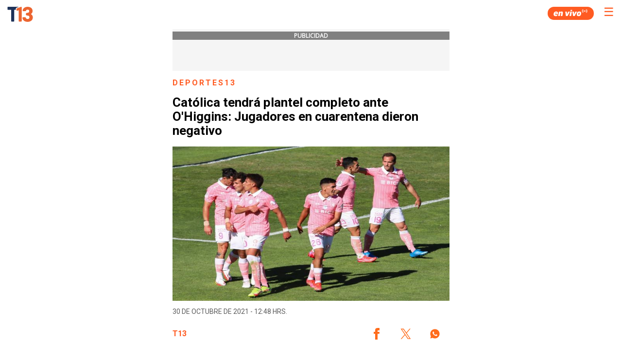

--- FILE ---
content_type: text/html; charset=UTF-8
request_url: https://www.t13.cl/amp/noticia/deportest13/catolica-tendra-plantel-completo-ohiggins-jugadores-cuarentena-dieron-negativo
body_size: 67977
content:
        
  
    
        

  
  <!doctype html>
  <html AMP>
    <head>
      <meta charset="utf-8">
      <title>Católica tendrá plantel completo ante O&#039;Higgins: Jugadores en cuarentena dieron negativo</title>
      <link href="https://fonts.googleapis.com/css?family=Roboto:400,700|Open+Sans" rel="stylesheet">
      <link rel="canonical" href="https://www.t13.cl/noticia/deportest13/catolica-tendra-plantel-completo-ohiggins-jugadores-cuarentena-dieron-negativo" />
      <meta name="viewport" content="width=device-width,minimum-scale=1,initial-scale=1">
      <script async src="https://cdn.ampproject.org/v0.js"></script>
      <link rel="icon" href="https://s.t13.cl/sites/default/files/t13-2025.ico" type="image/x-icon">
      <script async custom-element="amp-carousel" src="https://cdn.ampproject.org/v0/amp-carousel-0.1.js"></script>
      <script async custom-element="amp-iframe" src="https://cdn.ampproject.org/v0/amp-iframe-0.1.js"></script>
      <script async custom-element="amp-youtube" src="https://cdn.ampproject.org/v0/amp-youtube-0.1.js"></script>
      <script async custom-element="amp-social-share" src="https://cdn.ampproject.org/v0/amp-social-share-0.1.js"></script>
      <script async custom-element="amp-sidebar" src="https://cdn.ampproject.org/v0/amp-sidebar-0.1.js"></script>
      <script async custom-element="amp-analytics" src="https://cdn.ampproject.org/v0/amp-analytics-0.1.js"></script>
      <script async custom-element="amp-twitter" src="https://cdn.ampproject.org/v0/amp-twitter-0.1.js"></script>
      <script async custom-element="amp-instagram" src="https://cdn.ampproject.org/v0/amp-instagram-0.1.js"></script>
      <script async custom-element="amp-facebook" src="https://cdn.ampproject.org/v0/amp-facebook-0.1.js"></script>
      <script async custom-element="amp-audio" src="https://cdn.ampproject.org/v0/amp-audio-0.1.js"></script>
      <script async custom-element="amp-video" src="https://cdn.ampproject.org/v0/amp-video-0.1.js"></script>
      <script async custom-element="amp-ad" src="https://cdn.ampproject.org/v0/amp-ad-0.1.js"></script>
      <script async custom-element="amp-sticky-ad" src="https://cdn.ampproject.org/v0/amp-sticky-ad-1.0.js"></script>
      <script async custom-element="amp-fx-flying-carpet" src="https://cdn.ampproject.org/v0/amp-fx-flying-carpet-0.1.js"></script>
            <script type="application/ld+json">
        {
          "@context": "http://schema.org",
          "@type": "NewsArticle",
          "headline": "Católica tendrá plantel completo ante O&#039;Higgins: Jugadores en cuarentena dieron negativo",

          "datePublished": "2021-10-30T12:48:00",
          "dateModified": "2021-10-30T12:48:00",

          "description": "Católica tendrá plantel completo ante O&#039;Higgins: Jugadores en cuarentena dieron negativo",
          "mainEntityOfPage": {
            "@type": "WebPage",
            "@id": "https://www.t13.cl/noticia/deportest13/catolica-tendra-plantel-completo-ohiggins-jugadores-cuarentena-dieron-negativo"
          },
          "image": {
            "@type": "ImageObject",
            "url": "https://s.t13.cl/sites/default/files/styles/manualcrop_850x475/public/t13/field-imagen/2021-10/1635608854-catolica.jpg.jpeg?itok=w-HXgOnk",
            "height": 549,
            "width": 976
          },
          "author": {
            "@type": "Organization",
            "name": "T13",
            "url": "https://www.t13.cl"
          },
          "publisher": {
            "@type": "Organization",
            "name": "T13",
            "logo": {
              "@type": "ImageObject",
              "url": "https://www-storage.13.cl/t13/_images/teletrece-amp.png",
              "width": 600,
              "height": 60
            }
          }
        }
      </script>
      <style amp-custom>
        h1,
        h2,
        h3,
        h4,
        h5,
        h6 {
          font-family: 'Giliam-bold', sans-serif;
          color: #353535;
        }

        h1 a,
        h2 a,
        h3 a,
        h4 a,
        h5 a,
        h6 a {
          color: #fa4d16;
          font-weight: normal;
          text-decoration: none;
        }

        .title-link__title {
          margin-bottom: 4px;
          margin-top: 0px;
        }

        .parrafo_abstract {
          color: #5B5B5B;
          line-height: 24px;
          font-family: Roboto, sans-serif, Arial;
          font-weight: 700;
          margin-bottom: 20px;
          padding-bottom: 20px;
          border-bottom: 2px solid #EFEFEF;
          font-size: 18px;
          padding-bottom: 25px;
          padding-top: 25px;
          border-top: 2px solid #EFEFEF;
        }

        .mini-info-list__item {
          display: inline-block;
          margin-bottom: 2px;
          margin-top: 2px;
          border-right: 1px solid #dcdcdc;
          margin-right: 0.2em;
          padding-right: 0.5em;
          font-size: 13px;
        }

        .mini-info-list__item.cat{
          color: #fa4d16;
        }


        .mini-info-list__item:last-child {
          border-right: none;
          margin-right: 0;
          padding-right: 0;
        }

        .section_link {
          color: #fa4d16;
          font-weight: normal;
          text-decoration: none;
        }

        .section_link:hover {
          color: #1167a8
        }

        .autor_article {
          font-family: 'Open Sans', sans-serif;
          font-size: 11px;
          margin-top: 5px;
        }

        .autor_article address a {
          color: #fa4d16;
          text-decoration: none;
        }

        .title-link {
          display: block;
          font-weight: bold;
          letter-spacing: -0.5px;
          text-decoration: none;
          font-family: 'Merriweather', serif;
        }

        .list-tag {
          margin-top: auto;
          padding-left: 0px;
        }

        .amp-sidebar {
          padding-right: 10px;
          background: #333;
          width: 50vw;
        }

        .amp-sidebar-image {
          line-height: 100px;
          vertical-align: middle;
        }

        .amp-close-image {
          top: 20px;
          left: 20px;
          cursor: pointer;
        }

        .twitter-video {
          min-width: 290px;
        }

        table {
          background-color: transparent;
          border: #cacaca solid 1px;
          margin-top: 20px;
          margin-bottom: 20px;
          font-size: 11px;
          font-family: 'Open Sans', sans-serif;
          overflow-x: auto;
          display: block;
          width: fit-content;
          max-width: 100%;
          margin: auto;
          border-collapse: collapse;
        }

        tr:nth-child(odd) {
          background: rgb(239, 239, 239);
        }

        td,
        th {
          padding: 8px;
        }

        table tr th {
          background: rgb(157, 157, 157);
          color: white;
        }

        .menu-color {
          background-color: #222222;
        }

        .menu-items {
          margin-top: 25px;
          padding-left: 0;
          margin-right: 0;
        }

        .menu-items li {
          font-family: 'Giliam-bold', sans-serif;
          font-size: 14px;
          padding: 0 20px;
          text-transform: uppercase;
          height: 30px;
          align-items: center;
          display: flex;
        }

        .menu-items li a {
          color: #FF5722;
          text-decoration: none;
        }

        #sidebar {
          width: 50vw;
        }

        .main-body {
          margin: 0 auto 42px;
          max-width: 600px;
        }

        .bold_abstract {
          font-weight: bold;
        }

        .social-box {
          display: flex;
          justify-content: end;
        }

        

        .group .related_stories_top {
          margin-top: 40px;
        }

        .responsive-image--16by9 {
          height: 0;
          overflow: hidden;
          padding-bottom: 56.25%;
        }

        .amp-social-share[type=whatsapp] {
          background: #25d366;
          text-align: center;
          color: #0e5829;
          font-size: 18px;
          padding: 10px;
        }

        .img_alt {
          background-color: #111;
          color: #ececec;
          font-size: 13px;
          margin-bottom: 28px;
          padding: 16px;
        }

        .img_creditos {
          font-size: 10px;
          position: absolute;
        }

        .img_inside_creditos {
          position: absolute;
          z-index: 1;
          bottom: 0;
          margin-bottom: 0;
          color: #ececec;
          font-size: 13px;
          font-weight: bold;
          font-family: 'Open Sans', sans-serif;
        }

        .gallery_label {
          background-color: rgba(0, 0, 0, 0.88);
          padding: 12px 0px;
          color: white;
          float: left;
          width: 100%;
          position: absolute;
        }

        .g-img-credit {
          width: 100%;
          color: #fa4d16;
          font-size: 15px;
          padding: 0px;
        }

        .quote_element {
          width: 100%;
          background: #e9e9e9;
          margin-right: 110px;
          margin-left: 0px;
          padding-top: 1px;
          font-family: Helvetica, Arial, sans-serif;
          margin: 0 0 9px;
          font-size: 16px;
          line-height: 22px;
          padding-bottom: 1px;
        }

        .quote_author {
          font-family: 'Open Sans', sans-serif;
          font-style: normal;
          color: #fa4d16;
          text-decoration: none;
        }

        .figcaption_video {
          font-size: 10px;
          font-family: Helmet, Freesans, Helvetica, Arial, sans-serif;
        }

        li {
          list-style: none;
        }

        ul {
          margin-top: auto;
        }

        ul li {
          list-style-type: inherit;
        }

        .list-tag {
          list-style-type: none;
        }

        .bbc_footer {
          height: 15px;
          margin: 0px;
          background-image: url('https://resource.t13.cl/img/bbc/footer_first_option.gif');
          background-repeat: no-repeat;
        }

        .dw_foorter {
          height: 45px;
          margin: 0px;
          background-image: url('https://resource.t13.cl/img/dw/dw-logo-footer.jpg');
          background-repeat: no-repeat;
        }

        .embedly-card {
          border: 1px solid #dadada;
          padding: 0px;
          width: 100%;
          margin-left: 0px;
        }

        .img_bloguero {
          width: 20%;
          height: 65px;
          padding-top: 10px;
        }

        .name_blog {
          font-family: 'Open Sans', sans-serif;
          font-style: normal;
          color: #fa4d16;
          text-decoration: underline;
        }

        .video_interior_desc {
          font-family: Adelle, Georgia, serif;
          font-size: 10px;
          font-style: italic;
          color: #808080;
        }

        .mobile_version {
          width: 100%;
          height: 50px;
          background: #E5E5E5;
          text-align: center;
          font-size: 14px;
          color: #666;
          line-height: 50px;
          margin-bottom: 8px;
        }

        #back_to_mobile {
          font-family: 'Open Sans', sans-serif;
          font-style: normal;
          text-align: center;
          font-size: 16px;
          color: #666;
          line-height: 50px;
          text-decoration: unset;
        }

        .social-list {
          margin-top: 0px;
        }

        .social-list-text {
          color: white;
          font-size: 16px;
          line-height: 23px;
          font-family: 'Giliam-bold', sans-serif;
        }

        .social-list .icon-wrapper {
          font-size: 16px;
          margin-right: 10px;
        }

        .list-tag-social-share {
          list-style-type: none;
          padding-top: 30px;
          padding-bottom: 15px;
          justify-content: center;
          margin: 0 auto;
          align-items: center;
          text-align: center;
          display: flex;
          padding-left: 15px;
          padding-right: 15px;
        }

        .ic2016 {
          background-image: url('https://resource.t13.cl/img/assets2016.svg');
        }

        i.ic2016.redes-facebook {
          float: left;
          background-position: -112px -2px;
          width: 30px;
          height: 30px;
          transition: opacity 0.5s;
        }

        i.ic2016.redes-twitter {
          float: left;
          background-position: -112px -30px;
          width: 30px;
          height: 30px;
          transition: opacity 0.5s;
        }

        i.ic2016.redes-instagram {
          float: left;
          background-position: -112px -58px;
          width: 30px;
          height: 30px;
          transition: opacity 0.5s;
        }

        i.ic2016.redes-youtube {
          float: left;
          background-position: -112px -113px;
          width: 30px;
          height: 30px;
          transition: opacity 0.5s;
        }

        i.ic2016.redes-google {
          float: left;
          background-position: -115px -84px;
          width: 30px;
          height: 30px;
          transition: opacity 0.5s;
        }

        i.ic2016.redes-snapchat {
          float: left;
          background-position: -87px -141px;
          width: 30px;
          height: 30px;
          transition: opacity 0.5s;
        }

        i.ic2016.redes-tumblr {
          float: left;
          background-position: -113px -169px;
          width: 30px;
          height: 30px;
          transition: opacity 0.5s;
        }

        .t13_text {
          font-family: 'Open Sans', sans-serif;
          font-size: 14px;
          margin-top: 5px;
          color: white;
        }

        .main-footer-navigation ul {
          -webkit-column-count: 3;
          -moz-column-count: 3;
          column-count: 3;
          text-decoration: unset;
          list-style-type: none;
          padding: 20px;
          overflow: hidden;
          list-style: none;
        }

        .main-footer-navigation li {
          text-align: center;
          padding-top: 10px;
          padding-bottom: 10px;
          padding-left: 6px;
          padding-right: 6px;
          font-size: 12px
        }

        .main-footer-navigation a {
          color: white;
          text-decoration: unset;
        }

        .ads_pos {
          position: static;
          padding-left: 15px;
          padding-right: 15px;
          padding-top: 5px;
          padding-bottom: 5px;
          background: whitesmoke;
          text-align: center;
          margin-bottom: 15px;
        }

        .ads_pos_multi {
          position: static;
          padding-top: 5px;
          padding-bottom: 5px;
          background: whitesmoke;
          text-align: center;
          margin-bottom: 15px;
        }

        .ads_text {
          background-color: grey;
          color: white;
          text-align: center;
          font-family: 'Open Sans', sans-serif;
          font-size: 12px;
          margin-bottom: 5px;
          font-weight: bold;
          text-transform: uppercase;
        }

        .credito-img-principal {
          position: absolute;
          z-index: 1;
          color: white;
          font-weight: bold;
          text-align: right;
          padding: 10px 20px 10px 10px;
          font-size: 11px;
          text-shadow: 3px 1px 9px rgba(0, 0, 0, 1);
          width: 85%;
        }

        .amp-sticky-ad-close-button {
          min-width: 0;
        }

        mark {
          background-color: #ff6c1c;
          color: white;
          font-weight: bold;
          font-style: normal;
        }

        /*Nuevos estilos*/
        .article__header {
          height: 60vh;
          position: relative;
          display: flex;
          overflow: hidden;
          margin-bottom: 20px;
          margin-top: -55px;
        }

        .article__header::before {
          content: '';
          width: 100%;
          height: 100%;
          position: absolute;
          top: 0;
          left: 0;
          z-index: 2;
          background: -webkit-gradient(linear, left top, left bottom, from(rgba(0, 0, 0, 0)), to(rgba(0, 0, 0, .65)));
          background: linear-gradient(to bottom, rgba(0, 0, 0, 0) 0, rgba(0, 0, 0, .65) 100%);
        }

        .article__header__content {
          display: flex;
          align-items: center;
          flex-direction: column;
          justify-content: flex-end;
          padding-bottom: 3rem;
          width: calc(100% - 20px);
          margin-left: auto;
          margin-right: auto;
          text-align: center;
          z-index: 2;
        }

        .article__header__image {
          position: absolute;
          z-index: -1;
          top: 0;
          width: 100%;
          height: 100%;
        }

        .article__header__image amp-img {
          object-fit: cover;
          min-width: 100%;
          min-height: 100%;
        }

        .epigraph {
          font-family: gilam_regular, sans-serif;
          letter-spacing: 3px;
          color: #db6430;
          text-transform: uppercase;
          font-size: .9rem;
          margin: 0;
          font-weight: 600;
        }

        .epigraph span::after {
          content: '';
          width: 3px;
          height: 3px;
          border-top: 2px solid #fff;
          border-right: 2px solid #fff;
          -webkit-transform: rotate(45deg);
          transform: rotate(45deg);
          display: inline-block;
          margin-bottom: 1px;
          margin-left: 3px;
        }
        .title-article {color: #000000;font-size: 26px;font-style: normal;font-weight: 700;line-height: 29px;font-family: Roboto,sans-serif,Arial;}
        .info {
          text-transform: uppercase;
          font-family: 'Giliam-regular', sans-serif;
          font-size: .9rem;
          width: 100%;
          padding-top: 0;
          padding-bottom: 0px;
        }

        .info .mini-info-list {
          font-family: 'Giliam-light';
          margin-top: 0px;
          margin-right: 0;
          padding-left: 0;
          margin-bottom: 0px;
          padding-bottom: 10px;
        }

        .info .mini-info-list__item {
          display: inline-block;
          border-right: 1px solid #dcdcdc;
          margin-right: .2em;
          padding-right: .5em;
          font-size: .9rem;
          color: white;
          margin-bottom: 0px;
        }

        p {
          margin: auto auto 20px;
          line-height: 1.5;
          color: #5b5b5b;
          font-size: 16px;
          font-family: Roboto,sans-serif,Arial;
          font-weight:400;
        }

        p a {
          color: #fa4d16;
          text-decoration: none;
        }

        p a:hover {
          background-color: #db6430;
          color: #fff;
        }

        .row {
          padding: 0 8px;
          padding-left: 15px;
          padding-right: 15px;
        }

        .scrolldown__mobile {
          content: '';
          width: 8px;
          height: 8px;
          border-top: 3px solid #fff;
          border-right: 3px solid #fff;
          -webkit-transform: rotate(135deg);
          transform: rotate(135deg);
          display: inline-block;
        }

        .article-labels li.list-tag {
          font-family: 'Giliam-regular', sans-serif;
          font-size: 1rem;
          font-weight: 400;
          color: #000;
          letter-spacing: .1rem;
          display: initial;
        }

        .article-labels li.list-tag a {
          border: 1px solid #ffb095;
          font-size: 12px;
          font-weight:700;
          color: #ff5b22;
          padding: 5px 7px;
          margin-bottom: 5px;
          display: inline-block;
          text-transform: uppercase;
          text-decoration: none;
          margin-right: 5px;
          font-family: Roboto,sans-serif,Arial;
        }

        .site-brand {
          height: 60px;
          padding: 0;
        }

        .site-brand ul {
          list-style: none;
          margin: 0px;
          padding: 0px;
          margin-right: 7px;
        }

        .site-brand li {
          float: left;
        }

        /*Modificacores para otras vistas*/
        body.etiqueta .site-brand {
          top: 0px;
          background: -webkit-gradient(linear, left bottom, left top, from(transparent), to(#0000008f));
          background: linear-gradient(to top, transparent, #0000008f);
        }

        /*Resultados Etiqueta / Busqueda*/
        .tag-background {
          padding-top: 60px;
        }

        h2.tag-background__title-result {
          letter-spacing: 1px;
          padding: 10px 0 10px 5px;
          color: #db6430;
          font-size: 2rem;
          word-break: break-all;
          text-transform: uppercase;
          margin-bottom: 0px;
        }

        .results__item {
          display: grid;
          grid-template-columns: 1fr 2fr;
          background: #00000008;
          border-radius: 10px;
          grid-gap: 0 15px;
          grid-template-rows: 120px;
          overflow: hidden;
          margin-bottom: 15px;
        }

        .results__item__image {
          overflow: hidden;
          display: flex;
          justify-content: center;
          align-items: center;
        }

        .results__item__body p {
          padding-top: 10px;
          padding-bottom: 10px;
          margin: 0px;
          font-family: 'Giliam-regular', sans-serif;
          letter-spacing: 3px;
          color: #db6430;
          text-transform: uppercase;
          font-size: .9rem;
          margin: 0;
          font-weight: 600;
        }

        .results__item__body h3 {
          font-family: 'Giliam-regular', sans-serif;
          margin: 0;
          width: 92%;
          font-weight: 400;
          font-size: 1.2rem;
          color: #161616;
        }

        .results.related .results__item__body {
          display: flex;
          align-items: center;
        }

        li i.t13__logo.c13::before {
          background-image: url(https://www-storage.13.cl/t13/site/img/main/t13-icons.svg);
          background-size: 500%;
          width: 35px;
          height: 35px;
          background-position: 50% 0;
          content: '';
          display: inline-block;
          line-height: 35px;
          vertical-align: middle;
          -webkit-filter: brightness(0) invert(1);
          filter: brightness(0) invert(1);
          margin-top: 5px;
        }

        .button_menu {
          color: white;
          background: none;
          border: none;
          font-size: 30px;
        }

        .site-brand_img {
          text-decoration: none;
          display: flex;
          justify-content: space-between;
          height: 55px;
          align-items: center;
          margin-top: 0;
          margin-right:50px;
        }

        .site-brand_img amp-img {
          width: 53px;
          height: 53px;
          top: 2px;
          left: 15px;
        }

        .site-brand_img ul li.separador {
          border-right: white 1px solid;
          height: 26px;
          margin-top: 10px;
          padding-left: 9px;
          margin-right: 9px;
          width: 1px;
        }

        .tupper-font {
          font-family: 'Giliam-regular', sans-serif;
          letter-spacing: 3px;
          font-size: .9rem;
          margin-bottom: 10px;
          text-transform: uppercase;
          color: #db6430;
          font-weight: 600;
        }

        .group.related_stories_top h4.title-article { color: #FF5B22;font-size: 24px;font-family: Roboto;padding: 10px 0;letter-spacing: 1px;margin-bottom: 0px;padding-bottom: 10px;text-transform: uppercase;font-style: normal;font-weight: 700;line-height: normal;border-bottom: 1px solid rgba(204, 204, 204, .5);}
        /* .group {border-top: 1px solid rgba(204, 204, 204, .5);} */

        /*Vista Videos*/
        body.video-article {
          background-color: #161616;
        }

        body.video-article .results.related {
          background: #ffffff1a;
        }

        body.video-article .results__item__body h3 {
          color: #ffffff;
        }

        body.video-article .group.related_stories_top h4 {
          color: white;
          font-size: 18px;
        }

        article .video-page p.parrafo_abstract {
          color: white;
          font-size: 1.2rem;
          line-height: 1.8rem;
          padding-bottom: 0px;
          border-bottom: none;
        }

        article .video-page {
          margin-left: 15px;
          margin-right: 15px;
        }

        article .video-page .video-page_section {
          text-align: center;
          font-family: 'Giliam-regular', sans-serif;
          letter-spacing: 3px;
          color: #db6430;
          text-transform: uppercase;
          font-size: .9rem;
          margin: 0;
          font-weight: 600;
        }

        article .video-page h1 {
          color: white;
          font-family: 'Giliam-bold', sans-serif;
          text-transform: uppercase;
          font-weight: 500;
          grid-column: 1/-1;
          grid-row: 2;
          text-align: center;
          margin: 10px;
          font-size: 1.5rem;
          line-height: 1.8rem;
        }

        article .video-page .info ul.mini-info-list {
          display: flex;
          justify-content: center;
        }

        article .video-page .info ul.mini-info-list li.mini-info-list__item {
          color: #767676;
          border-right: 1px solid #767676;
        }

        article .video-page .info {
          margin-bottom: 20px;
        }

        /*Footer*/
        .footer-line-separator {
          line-height: 17px;
        }

        .footer .main-footer-navigation {
          line-height: 17px;
          padding: 40px 0px 0px 0px;
        }

        .footer section {
          padding: 24px 30px;
          border-bottom: 1px solid rgba(204, 204, 204, .5);
        }

        .footer {
          font-size: 1rem;
          font-family: 'Roboto';
          border-top: 1px solid rgba(204, 204, 204, .5);
          padding-top: 10px;
          background-color: #26272f;
        }

        .footer section.corporate {
          display: grid;
          grid-template-columns: 1fr 1fr;
          padding: 0 20px;
          justify-content: left;
          grid-gap: 30px;
          margin-top: 15px;
        }

        .footer section.corporate ul {
          padding: 0px;
        }

        .footer section.corporate ul li {
          list-style: none;
          padding: 5px 0;
        }

        .footer .corporate li a {
          text-decoration: none;
          color: #767676;
          text-transform: uppercase;
          font-size: 1rem;
          font-family: Roboto,sans-serif,Arial;
          letter-spacing: 1px;
          line-height: 1.4rem;
        }

        .footer section.red13 {
          padding: 0px;
        }

        .footer section.red13 ul {
          padding: 0;
          margin: 1rem;
          align-self: center;
          text-align: center;
        }

        .footer section.red13 li {
          list-style: none;
          display: inline-block;
          padding: 5px;
        }

        .footer section.red13 li a.red13__13 {
          background-position: 42px, 0;
          width: 42px;
          left: 387px;
        }

        .footer section.red13 li a.red13__treceC {
          background-position: -10px;
          width: 40px;
        }

        .footer section.red13 li a.red13__oasis {
          background-position: -55px, 0;
          width: 54px;
          left: 35px;
        }

        .footer section.red13 li a.red13__play {
          background-position: -115px, 0;
          width: 55px;
          left: 75px;
        }

        .footer section.red13 li a.red13__rec {
          background-position: -168px, 0;
          width: 63px;
          left: 120px;
        }

        .footer section.red13 li a.red13__sonar {
          background-position: -230px, 0;
          width: 63px;
          left: 182px;
        }

        .footer section.red13 li a.red13__tele13Radio {
          background-position: 298px, 0;
          width: 115px;
          left: 240px;
        }

        .footer section.red13 li a.red13__mesaCentral {
          background-position: 165px, 0;
          width: 65px;
          left: 342px;
        }

        .footer section.red13 a {
          background-image: url(https://www-storage.13.cl/t13/assets/svg/marcas_2022.png);
          height: 50px;
          display: block;
        }

        .footer section.logo13 p {
          font-family: 'Giliam-regular';
          font-weight: 500;
          font-size: 1rem;
          line-height: 1.7rem;
          color: #727272;
          text-transform: uppercase;
          margin: 0;
          padding-left: 15px;
        }

        .footer section.iab {
          padding: 25px 20px 20px;
          display: -webkit-box;
          display: flex;
          -webkit-box-pack: center;
          justify-content: center;
          -webkit-box-align: center;
          align-items: center;
        }

        .footer section.iab .iab__logo {
          line-height: 1;
          vertical-align: middle;
        }

        .footer section.iab .iab__logo:before {
          background-image: url(https://www-storage.13.cl/t13/site/img/main/t13-icons.svg);
          background-size: 500%;
          width: 80px;
          height: 80px;
          background-position: 75% 0;
          content: '';
          display: inline-block;
          line-height: 80px;
          vertical-align: middle;
        }

        .footer section.logo13 {
          display: flex;
          -webkit-box-align: center;
          align-items: center;
          padding: 20px;
        }

        .footer section.logo13 .logo13__icon {
          line-height: 1;
          vertical-align: middle;
        }

        .footer section.logo13 .logo13__icon:before {
          background-image: url(https://www-storage.13.cl/t13/site/img/main/t13-icons.svg);
          background-size: 500%;
          width: 80px;
          height: 80px;
          background-position: 50% 0;
          content: '';
          display: inline-block;
          line-height: 80px;
          vertical-align: middle;
        }
          /*
              .footer section.logo13 .logo13__icon::before {
                -webkit-filter: brightness(0) invert(.8);
                filter: brightness(0) invert(.8);
              }
        */
        .container ul li {
          font-size: 1.34rem;
          line-height: 1.37;
          color: #353535;
          font-family: 'Giliam-regular', sans-serif;
          margin-bottom: 15px;
          text-align: justify;
        }

        .container ul a {
          color: #FF5722;
          text-decoration: none;
        }

        /*.container amp-img {margin-bottom: 15px;}*/
        .rudo-player {
          width: 100%;
          height: 0;
          padding-top: 56.23%;
          position: relative;
          background: black;
        }

        .rudo-player iframe {
          position: absolute;
          top: 0;
          left: 0;
          width: 100%;
          height: 100%;
        }

        .img_inside_desc {
          font-family: 'Giliam-regular', sans-serif;
          position: absolute;
          z-index: 1;
          color: #ececec;
          font-size: 1rem;
          right: 0px;
          background-color: rgba(0, 0, 0, .6);
          bottom: 0px;
          padding: 5px;
        }

        html {
          font-size: 12px;
        }

        .fixed-container {position: relative;width: 100%;height: 250px;margin: 0;padding: 0;}

        .fixed-container-img-principal {
          position: relative;
          width: 100%;
          height: 60vh;
        }

        .mini-info-list__item span div {
              display: inline-block;
              color: #FF5722;
              font-weight: bold;
        }

        amp-img.contain img {
          object-fit: contain;
        }

        amp-img.cover img {
          object-fit: cover;
        }

        @media (min-width: 480px) {
          .container {
            padding: 0 16px;
          }
        }

        amp-iframe[src*="www-storage.13.cl/default/otros/player-rudo-amp"] .amp-active {
          width: 100%;
          padding-top: 56.23%;
          height: 0;
        }
        .article-body > .embedded-entity{margin: 40px 0;}
        .video-title{color: #303942;font-size: 16px;font-weight: 900;line-height: 18px;padding: 12px;overflow: hidden;position: relative;background: #e7ead7;font-family: 'Giliam-regular', sans-serif;}
        .lee-tmb-contenedor{display: grid;grid-template-columns: 133.3px auto;grid-template-rows: 120px;width: 100%;background-color: #f4f4f4;text-decoration: none;}
        .lee-tmb-contenedor .image-wrapper{grid-column: 1;grid-row: 1;position: relative;overflow: hidden;}
        .lee-tmb-contenedor .lee-imagen {position: absolute;width: 100%;height: 100%;object-fit: cover;z-index: 2;}
        .lee-tmb-contenedor .text-wrapper {grid-column: 2;grid-row: 1;display: flex;padding: 0 20px;flex-direction: column;justify-content: center;}
        .lee-tmb-contenedor .text-wrapper span {color: #ff5b22;font-family: 'Roboto', sans-serif;font-size: 14px;margin-bottom: 5px;font-weight: 700;}
        .lee-tmb-contenedor .text-wrapper h3{color: #5b5b5b;margin: 0;font-size: 14px;font-weight: 700;line-height: normal; }
        .menu-items{margin-top: 25px;padding-left: 0;margin-right: 0;}
        #sidebar ul {margin-left: -50px;}
        #sidebar li {font-size: 12px;padding: 0 60px;text-transform: uppercase;height: 35px;align-items: center;display: flex;}
        #sidebar li a{text-decoration: none;font-family: "Roboto";text-transform: uppercase;color: white}
        .menu {padding-left: 0px;}
        #sidebar {width: 50vw;}
        .menu-items .menu_programas {font-size: 16px;color: #fa6428;text-transform: uppercase;text-align: left;font-weight: bold;margin-left: -10px;}
        .amp-sidebar {padding-right: 10px;background: #333;width: 50vw;}
        .amp-sidebar-image {line-height: 100px;vertical-align:middle;}
        .amp-close-image {top: 20px;left: 5px;cursor: pointer;}
        .button_menu{color: #ff5b22;position: absolute; right: 10px;top: 10px;border: none;font-size: 24px;}
        .container{padding: 0 8px;padding-left: 15px;padding-right: 15px;}
        .category-container {color: #FF5B22;font-family: Roboto;font-size: 16px;font-style: normal;font-weight: 700;line-height: normal;letter-spacing: 3.04px;text-transform: uppercase;}
        .container-metadata{display: flex;flex-direction: row;justify-content: space-between;margin: 15px 0;}
        .date-article{color: #5b5b5b;text-transform: uppercase;font-size: 14px;font-weight: 400;font-family: Roboto,sans-serif,Arial; line-height: 14px;}
        .person-article{display: flex;flex-direction: column;gap: 5px;justify-content: center;flex-wrap: wrap;}
        .person-article a{font-weight: 700;color: #ff5b22;text-transform: uppercase;font-size: 16px;font-family: Roboto,sans-serif,Arial;line-height: 18.75px;text-decoration: none;}
        .related_stories_top ul{ margin-top: auto;list-style-type: none;display: initial;}
        .related_stories_top li{ margin-bottom: 15px;}
        .related_stories_top a{text-decoration:none;}
        .related_stories_top time{background: #2C2C2C;font-family: Roboto;border-radius: 8px;color: #ffffff;font-size: 12px;min-width: 40px;text-align: center;padding: 7px 5px;height: fit-content;text-transform: uppercase;}
        .related_stories_top span{color: #5B5B5B;font-family: Roboto;font-size: 14px;font-style: normal;font-weight: 400;line-height: normal;text-align: left;}

        amp-social-share[type='twitter'] { background: transparent; background-image: url(https://www-storage.13.cl/t13/assets/svg/logos-twitter.svg?v1); background-repeat: no-repeat;background-position: center; width: 48px; height: 48px;}
        amp-social-share[type='facebook'] { background: transparent; background-image: url(https://www-storage.13.cl/t13/_svg/t13-logos-facebook.svg); background-repeat: no-repeat;background-position: center; width: 48px; height: 48px;}
        amp-social-share[type='whatsapp'] { background: transparent; background-image: url(https://www-storage.13.cl/t13/_svg/t13-logos-whatsapp.svg); background-repeat: no-repeat;background-position: center; width: 48px; height: 48px;}
        amp-social-share:focus{outline: none;}

        .banner-lo-ultimo{margin: 15px 0;}
        #lo-ultimo-banner-nota {text-align: center;width: 100%;display: block;}
        #lo-ultimo-banner-nota img{max-width: 100%;}
        amp-ad[type='doubleclick']{ max-width:100%;}
        #t13-envivo { position: relative;margin-bottom: 20px;}
        #t13-envivo .t13-envivo-header {width: 100%;overflow: hidden;}
        #t13-envivo .t13-envivo-header .titulo { color: #303942;font-size: 18px;font-weight: 900;line-height: 18px;padding: 12px 0 12px 40px;overflow: hidden;position: relative;background: #e7ead7;}
        #t13-envivo .t13-envivo-header .titulo:before {left: -174px;content: "";background: url(https://www-storage.13.cl/t13/_images/articles-types/video/trama2.png) no-repeat 0;z-index: 4;height: 100%;position: absolute;top: 0;left: -158px;width: 100%;}
        #t13-envivo .t13-envivo-header .titulo:after {content: "";position: absolute;right: 8px;top: 0;z-index: 4;height: 100%;width: 100%; right: -10px;
        background: url(https://www-storage.13.cl/t13/_images/articles-types/video/icono-3-mov.png) no-repeat 100%;}
        .t13-envivo-player {width: 100%;height: 0;padding-top: 56.23%;position: relative;}
        .t13-envivo-player amp-iframe {width: 100%;position: absolute;top: 0;left: 0;height: 100%;}
        .banner-google-news {display: flex;align-items: center;gap: 10px;font-size: 16px;justify-content: center;padding: 15px 0;color: #ff6c1c;
    font-weight: bold;text-decoration:none;}
        .banner-google-news div {padding: 7px 12px 2px;border-radius: 20px;border: 1px solid #ccc; display: block;height: 25px;width: 128px;}
        #banner-t13-audio {background: url(https://www-storage.13.cl/t13/resources/t13-audio/banner-t13audios-mov.jpg) top no-repeat;padding-top: 28.3%; background-size: 100% auto;display: block;}
        .last-articles-component__item a {display: flex;gap: 15px;border-radius: 10px;}
        .last-articles-component__article {font-size: 14px;line-height: 1.2;font-weight: 400;color: #000;display: flex;gap: 15px;padding: 0px;border-radius: 10px;}
        
        
        .related_stories_top .content{grid-template-columns: 100%;grid-gap: 20px;display: grid;}
        .related_stories_top .content .adjunto{grid-gap: 20px;display: grid;grid-template-columns: 100%;grid-row: 2;}
        .related_stories_top .content .adjunto a {grid-template-columns: 85px auto;display: grid;grid-gap: 20px;}
        .related_stories_top .content .adjunto figure {padding: 0;margin: 0;width: 100%;height: 0;padding-top: 100%;overflow: hidden;position: relative;border-radius: 10px;box-shadow: 0px 10px 20px rgb(0 0 0 / 20%);background: black;}
        .related_stories_top .content .adjunto img {max-width: 100%;min-width: 101%;min-height: 100%;position: absolute;top: 0;left: 0;width: 100%;height: 100%;object-fit: cover;}
        .related_stories_top .content .adjunto .data .epigrafe {color: #FF5B22;font-family: Roboto;font-size: 13px;font-style: normal;font-weight: 400;line-height: normal;text-transform: uppercase;}
        .related_stories_top .content .adjunto .data .titulo {color: #5B5B5B;font-family: Roboto;font-size: 14px;font-style: normal;font-weight: 500;line-height: normal;margin-top: 8px;text-align: left;}
        
        /*aqui*/
        .site-brand_img a:nth-child(2) {margin-right: 8px;margin-left: 20px;transition: opacity .3s;background: #ff5b22;border-radius: 50px;padding: 0;height: 27px;position: relative;width: 95px;display: flex;align-items: center;justify-content: center;}
        .site-brand_img a:nth-child(2):after {content: "";background: url(https://www-storage.13.cl/t13/_svg/t13-logos-t13envivo-animated.svg);width: 72px;height: 18px;position: relative;display: block;top: auto;left: calc(50% - 47px);background-repeat: no-repeat;background-size: 100px;background-position-x: -28px;filter: brightness(0) invert(1);}  
        .lee-tmb-contenedor .image-wrapper img {position: absolute;width: 100%;height: 100%;object-fit: cover;z-index: 2;}
        .imagen_article{margin-bottom: 15px;} 
        .article-body ul {width: calc(100% - 44px);margin: auto auto 20px;padding: 0px;}
        .article-body li {display: list-item;text-align: left;font-size: 16px;font-weight: 400;color: #5b5b5b;line-height: 1.5;margin-bottom: 20px;list-style-type: disc;font-family: Roboto, sans-serif, Arial;}
      </style>
      <style amp-boilerplate>
        body {
          -webkit-animation: -amp-start 8s steps(1, end) 0s 1 normal both;
          -moz-animation: -amp-start 8s steps(1, end) 0s 1 normal both;
          -ms-animation: -amp-start 8s steps(1, end) 0s 1 normal both;
          animation: -amp-start 8s steps(1, end) 0s 1 normal both
        }

        @-webkit-keyframes -amp-start {
          from {
            visibility: hidden
          }

          to {
            visibility: visible
          }
        }

        @-moz-keyframes -amp-start {
          from {
            visibility: hidden
          }

          to {
            visibility: visible
          }
        }

        @-ms-keyframes -amp-start {
          from {
            visibility: hidden
          }

          to {
            visibility: visible
          }
        }

        @-o-keyframes -amp-start {
          from {
            visibility: hidden
          }

          to {
            visibility: visible
          }
        }

        @keyframes -amp-start {
          from {
            visibility: hidden
          }

          to {
            visibility: visible
          }
        }


      </style><noscript>
        <style amp-boilerplate>
          body {
            -webkit-animation: none;
            -moz-animation: none;
            -ms-animation: none;
            animation: none
          }
        </style>
      </noscript>
    </head>
    <body>
     
      <div class="site-brand">
        <div class="site-brand_img">
          <a href="https://www.t13.cl">
            <amp-img src="https://www-storage.13.cl/t13/assets/svg/logo-t13-2025.svg" width="480" height="267" layout="responsive"></amp-img>
          </a>
          <a href="https://www.t13.cl/en-vivo">
                      </a>
          
        </div>
      </div>
       <amp-sidebar id='sidebar' layout="nodisplay" side="right" class="menu-color">
        <amp-img class='amp-close-image'
        src="https://static.13.cl/7/sites/all/themes/amp_13/images/hover-close_amp.png"
        width="45"
        height="35"
        alt="close sidebar"
        on="tap:sidebar.close"
        role="button"
        tabindex="0">
        </amp-img>
        <ul class="menu-items">
          <li><a href="/" target="_blank">Inicio</a></li>
          <li><a href="https://www.t13.cl/lo-ultimo" target="_blank">Lo Último</a></li>
          <li><a href="https://www.t13.cl/nacional" target="_blank">Chile</a></li>
          <li><a href="https://www.t13.cl/politica" target="_blank">Política</a></li>
          <li><a href="https://www.t13.cl/mundo" target="_blank">Mundo</a></li>
          <li><a href="https://www.t13.cl/reportajest13" target="_blank">Reportajes T13</a></li>
          <li><a href="https://www.t13.cl/deportest13" target="_blank">Deportes T13</a></li>
          <li><a href="https://www.t13.cl/negocios" target="_blank">Negocios</a></li>
          <li><a href="https://www.t13.cl/emprendedores" target="_blank">Emprendedores </a></li>
          <li><a href="https://www.t13.cl/tendencias" target="_blank">Tendencias</a></li>
        </ul>
      </amp-sidebar>
      <button on='tap:sidebar.toggle' class="button_menu">☰</button>
      <div class="main-body">
          <div class="container">
            <!-- PUBLICIDAD -->
            <amp-sticky-ad layout="nodisplay">
              <amp-ad width="320" height="100" type="doubleclick" data-slot="/112372207/m.t13.cl/deportest13/AMP/sticky" data-multi-size="320x50,320x100"></amp-ad>
            </amp-sticky-ad>

            <!-- PUBLICIDAD -->
            <div class="ads_pos_multi">
                  <div class="ads_text">Publicidad</div>
                   <amp-ad type="doubleclick" data-slot="/112372207/m.t13.cl/deportest13/AMP/leaderboard.1" width="320" height="50"></amp-ad>
            </div>
            <span class="category-container">Deportes13</span>
            <h1 class="title-article">Católica tendrá plantel completo ante O&#039;Higgins: Jugadores en cuarentena dieron negativo</h1>
                            <!-- IMAGEN PRINCIPAL -->
                <div class="imagen_article">
                  <amp-img src="https://s.t13.cl/sites/default/files/styles/manualcrop_850x475/public/t13/field-imagen/2021-10/1635608854-catolica.jpg.jpeg?itok=w-HXgOnk" width="850" height="475" layout="responsive">
                  </amp-img>
                </div>
                        
          </div>
          <div class="row">
            <time itemprop="datePublished" datetime="2021-10-30 12:48:00" class="date-article">30 de Octubre de 2021 - 12:48 hrs.</time>
            <div class="container-metadata">
              <span itemtype="http://schema.org/Person" class="person-article">
                                                             <a href="/amp/perfiles/t13" hreflang="es">T13</a>
                                                      </span>
               <div class="social-box">
                  <amp-social-share type="facebook" data-param-app_id="778352918950948" data-param-text="Católica tendrá plantel completo ante O&#039;Higgins: Jugadores en cuarentena dieron negativo" data-param-href="https://www.t13.cl/411033-fb"></amp-social-share>
                  <amp-social-share type="twitter" data-param-url="https://www.t13.cl/411033-tw"></amp-social-share>
                  <amp-social-share type="whatsapp"></amp-social-share>
                </div>
            </div>

            <p class="parrafo_abstract">Los 12 jugadores que estaban en cuarentena tras el duelo ante los albos estarán a disposición de Cristián Paulucci.</p>

              <div class="ads_pos_multi">
                <div class="ads_text">Publicidad</div>
                  <amp-ad media="(min-width: 340px)" width="375" height="250" type="doubleclick" layout="fixed" data-slot="/112372207/m.t13.cl/deportest13/AMP/mediumrectangule.1" data-multi-size="300x250,340x250,320x50,360x50,375x250" data-multi-size-validation="false"></amp-ad>
                  <amp-ad media="(max-width: 339px)" type="doubleclick" width="300" height="250" type="doubleclick" layout="fixed" data-slot="/112372207/m.t13.cl/deportest13/AMP/mediumrectangule.1" data-multi-size="300x250"></amp-ad>
              </div>

              <div class="banner-lo-ultimo">
                <a href="https://www.t13.cl/lo-ultimo" id="lo-ultimo-banner-nota">
                  <amp-img src="https://www-storage.13.cl/t13/_images/banner-lo-ultimo-mob.gif" width="340" height="96" layout="responsive"></amp-img>
                </a>
              </div>



              <div class="article-body">
                <p>Buenas noticias para <strong>Universidad Católica </strong>en medio de la incertidumbre que dejó <strong>el brote de COVID-19 en Colo Colo</strong> tras el partido del fin de semana pasado donde los albos vencieron a los cruzados por 2-1 en el Estadio Monumental.</p>

<p>Este sábado el elenco de San Carlos de Apoquindo confirmó que <strong>los 12 jugadores considerados como contactos estrechos tras los positivos en el cuadro de Macul, dieron negativo en sus exámenes PCR</strong>, por lo que <mark class="cmaker_mark_class">estarán a disposición de Cristián Paulucci para el partido ante O'Higgins de este domingo domingo a las 18 horas en Rancagua</mark>.</p>

<div data-embed-button="node" data-entity-embed-display="view_mode:node.lee_tambien" data-entity-type="node" data-entity-uuid="8c1d76c7-72a7-45a9-8a8f-7a89e125e7e4" data-langcode="es" data-entity-embed-display-settings="[]" class="embedded-entity"><a href="/amp/noticia/deportest13/sigue-imparable-ben-brereton-es-figura-y-anota-doblete-triunfo-parcial-del-blackburn-30-10-2021" class="lee-tmb-contenedor">
  <div class="image-wrapper">
    <amp-img alt="Sigue imparable: Ben Brereton fue figura y anotó un doblete en triunfo del Blackburn" class="lee-tmb-imagen" layout="responsive" src="https://s.t13.cl/sites/default/files/styles/manualcrop_850x475/public/t13/field-imagen/2021-10/1635607321-bigben.jpg.jpeg?itok=Qy-4DtiU" width="1" height="1"></amp-img></div>
  <div class="text-wrapper">
    <span>Lee También &gt;</span>
    <h3>Sigue imparable: Ben Brereton fue figura y anotó un doblete en triunfo del Blackburn</h3>
  </div>
</a>






</div>
<p>"Esto les permite a los jugadores que se encontraban en cuarentena preventiva volver a la actividad deportiva a partir de mañana, según criterios de la Seremi de Salud. En consecuencia quedan habilitados para disputar el encuentro ante O'Higgins", dijeron los cruzados en un comunicado.</p>

<div class="embed">
<amp-twitter layout="responsive" data-tweetid="1454432646407213062" data-captioned="" width="375" height="472"></amp-twitter></div>

<p>En caso de ganar, Católica quedará a dos puntos de Colo Colo, que debió jugar con juveniles su partido ante Audax Italiano del jueves al estar todo el plantel y cuerpo técnico en cuarentena, perdiendo 2-0.</p>

<p>Asimismo, aún existe incertidumbre en los albos de quienes jugarán el partido del martes ante Wanderers, ya que este domingo se aplicarían test PCR en el plantel profesional y en los juveniles ya se confirmó un positivo tras el duelo con Audax.</p>

                <div class="ads_pos_multi">
                  <div class="ads_text">Publicidad</div>
                  <amp-ad media="(min-width: 340px)" width="375" height="250" type="doubleclick" layout="fixed" data-slot="/112372207/m.t13.cl/deportest13/AMP/mediumrectangule.2" data-multi-size="300x250,340x250,320x50,360x50,375x250" data-multi-size-validation="false"></amp-ad>
                  <amp-ad media="(max-width: 339px)" type="doubleclick" width="300" height="250" type="doubleclick" layout="fixed" data-slot="/112372207/m.t13.cl/deportest13/AMP/mediumrectangule.2" data-multi-size="300x250"></amp-ad>
                </div>
              </div>
              <div id="t13-envivo" itemprop="associatedMedia">
                    <div class="t13-envivo-header">
                        <div class="titulo">Señal T13 En Vivo</div>
                    </div>
                    <div class="t13-envivo-player article-live-mdstrm" id="rudo_live">
                      <amp-iframe width="320" height="200" layout="responsive" sandbox="allow-scripts allow-same-origin allow-popups" allowfullscreen="" frameborder="0" src="https://rudo.video/live/t13?autostart=0">
                        <amp-img layout=fill src="//cdn.rudo.video/assets/t13-prensa/global_9a6ee1a8bbf3a65cc01d9f04a20b165624161421.png" placeholder></amp-img>
                      </amp-iframe>
                    </div>
              </div>
              
                <!--Google news-->
                <a href="https://news.google.com/publications/CAAiEOgjh55R1O_OHSPw0T00iXYqFAgKIhDoI4eeUdTvzh0j8NE9NIl2" target="_blank" class="banner-google-news">
                  Síguenos en 
                  <div class="imagen"> 
                    <amp-img alt="Google News" height="25" width="128" layout="responsive"  src="https://www-storage.13.cl/default/logos/logos-googlenews.svg" >
                    </amp-img>
                  </div>
                </a>
                
                <!--Podcast-->
                <a href="https://linktr.ee/t13podcast" target="_blank" id="banner-t13-audio"></a>

              

            <div class="row">
                            <div class="article-labels">
                <h6 class="tupper-font">Etiquetas de esta nota</h6>
                <ul class="list-tag">
                                                                                <li class="list-tag">
                        <a href="/amp/etiqueta/campeonato-nacional-2021" hreflang="es">campeonato nacional 2021</a>
                      </li>
                                                                                    <li class="list-tag">
                        <a href="/amp/etiqueta/colo-colo" hreflang="es">colo colo</a>
                      </li>
                                                                                    <li class="list-tag">
                        <a href="/amp/etiqueta/universidad-catolica" hreflang="es">universidad católica</a>
                      </li>
                                                                                    <li class="list-tag">
                        <a href="/amp/etiqueta/ohiggins-0" hreflang="es">o&#039;higgins</a>
                      </li>
                                                                                    <li class="list-tag">
                        <a href="/amp/etiqueta/cuarentena" hreflang="es">cuarentena</a>
                      </li>
                                                                                    <li class="list-tag">
                        <a href="/amp/etiqueta/coronavirus-0" hreflang="es">coronavirus</a>
                      </li>
                                                                                    <li class="list-tag">
                        <a href="/amp/etiqueta/campeonato-nacional-2021" hreflang="es">campeonato nacional 2021</a>
                      </li>
                                                        </ul>
              </div>
                            
            </div>
            <div class="row">
              <div class="group related_stories_top">
    <h4 class="title-article">Lo más reciente</h4>
    <div class="content">
      <div class="adjunto">
        <a title="EN VIVO: Malmö y Estrella Roja, sin goles en el duelo de la fecha 7 de la Europa League" class="card" href="/amp/noticia/deportes13/en-vivo-malmo-y-estrella-roja-sin-goles-en-el-duelo-de-la-fecha-7-de-la-europa-league-22-01-2026">
         <figure class="imagen">
                  <img src="https://s.t13.cl/sites/default/files/styles/manualcrop_290x163/public/t13/field-imagen/deportes/786915_3.jpg?itok=BexRIPVH" alt="EN VIVO: Malmö y Estrella Roja, sin goles en el duelo de la fecha 7 de la Europa League">
         </figure>
         <div class="data">
                  <div class="epigrafe">Deportes13</div>
                  <div class="titulo">EN VIVO: Malmö y Estrella Roja, sin goles en el duelo de la fecha 7 de la Europa League</div>
         </div>
</a>  <a title="EN VIVO: Ventaja parcial de Midtjylland por 2-1 sobre SK Brann" class="card" href="/amp/noticia/deportes13/en-vivo-ventaja-parcial-de-midtjylland-por-2-1-sobre-sk-brann-22-01-2026">
         <figure class="imagen">
                  <img src="https://s.t13.cl/sites/default/files/styles/manualcrop_290x163/public/t13/field-imagen/deportes/786916_3.jpg?itok=9E_f0u0x" alt="EN VIVO: Ventaja parcial de Midtjylland por 2-1 sobre SK Brann">
         </figure>
         <div class="data">
                  <div class="epigrafe">Deportes13</div>
                  <div class="titulo">EN VIVO: Ventaja parcial de Midtjylland por 2-1 sobre SK Brann</div>
         </div>
</a>  <a title="Presidente Boric decreta dos días de duelo nacional tras incendios: &quot;En memoria de los 21 compatriotas que perdieron la vida&quot;" class="card" href="/amp/noticia/nacional/presidente-boric-decreta-duelo-nacional-por-dos-dias-tras-incendios-21-22-1-2026">
         <figure class="imagen">
                  <img src="https://s.t13.cl/sites/default/files/styles/manualcrop_290x163/public/t13/field-imagen/2026-01/duelo%20nacional%20incendios.png?itok=NZnIl4Ts" alt="Presidente Boric decreta dos días de duelo nacional tras incendios: &quot;En memoria de los 21 compatriotas que perdieron la vida&quot;">
         </figure>
         <div class="data">
                  <div class="epigrafe">Nacional</div>
                  <div class="titulo">Presidente Boric decreta dos días de duelo nacional tras incendios: &quot;En memoria de los 21 compatriotas que perdieron la vida&quot;</div>
         </div>
</a>  <a title="Joven se quemó con el sol, a las semanas le salieron costras y el diagnóstico le cambió la vida: se hizo viral" class="card" href="/amp/noticia/tendencias/joven-se-quemo-sol-las-semanas-le-salieron-costras-diagnostico-le-cambio-vida-22-1-2026">
         <figure class="imagen">
                  <img src="https://s.t13.cl/sites/default/files/styles/manualcrop_290x163/public/t13/field-imagen/2026-01/MUJER-AUSTRALIANA-VIRAL2.jpg?h=1d4b4ebd&amp;itok=HTeYpv8G" alt="Joven se quemó con el sol, a las semanas le salieron costras y el diagnóstico le cambió la vida: se hizo viral">
         </figure>
         <div class="data">
                  <div class="epigrafe">Tendencias</div>
                  <div class="titulo">Joven se quemó con el sol, a las semanas le salieron costras y el diagnóstico le cambió la vida: se hizo viral</div>
         </div>
</a>
            </div>
    </div>        
</div>



              <div class="group related_stories_top">
    <h4 class="title-article">Más de Deportes13 </h4>
    <div class="content">
      <div class="adjunto">
        <a title="EN VIVO: Malmö y Estrella Roja, sin goles en el duelo de la fecha 7 de la Europa League" class="card" href="/amp/noticia/deportes13/en-vivo-malmo-y-estrella-roja-sin-goles-en-el-duelo-de-la-fecha-7-de-la-europa-league-22-01-2026">
         <figure class="imagen">
                  <img src="https://s.t13.cl/sites/default/files/styles/manualcrop_290x163/public/t13/field-imagen/deportes/786915_3.jpg?itok=BexRIPVH" alt="EN VIVO: Malmö y Estrella Roja, sin goles en el duelo de la fecha 7 de la Europa League">
         </figure>
         <div class="data">
                  <div class="epigrafe">Deportes13</div>
                  <div class="titulo">EN VIVO: Malmö y Estrella Roja, sin goles en el duelo de la fecha 7 de la Europa League</div>
         </div>
</a>  <a title="EN VIVO: Ventaja parcial de Midtjylland por 2-1 sobre SK Brann" class="card" href="/amp/noticia/deportes13/en-vivo-ventaja-parcial-de-midtjylland-por-2-1-sobre-sk-brann-22-01-2026">
         <figure class="imagen">
                  <img src="https://s.t13.cl/sites/default/files/styles/manualcrop_290x163/public/t13/field-imagen/deportes/786916_3.jpg?itok=9E_f0u0x" alt="EN VIVO: Ventaja parcial de Midtjylland por 2-1 sobre SK Brann">
         </figure>
         <div class="data">
                  <div class="epigrafe">Deportes13</div>
                  <div class="titulo">EN VIVO: Ventaja parcial de Midtjylland por 2-1 sobre SK Brann</div>
         </div>
</a>  <a title="EN VIVO: Viktoria Plzen vence a Porto por 1 a 0" class="card" href="/amp/noticia/deportes13/en-vivo-viktoria-plzen-vence-a-porto-por-1-a-0-22-01-2026">
         <figure class="imagen">
                  <img src="https://s.t13.cl/sites/default/files/styles/manualcrop_290x163/public/t13/field-imagen/deportes/786911_4.jpg?itok=0G0qcQks" alt="EN VIVO: Viktoria Plzen vence a Porto por 1 a 0">
         </figure>
         <div class="data">
                  <div class="epigrafe">Deportes13</div>
                  <div class="titulo">EN VIVO: Viktoria Plzen vence a Porto por 1 a 0</div>
         </div>
</a>  <a title="EN VIVO: Celtic gana 2-0 en el marcador parcial frente a Bologna en el estadio Renato Dall`Ara" class="card" href="/amp/noticia/deportes13/en-vivo-celtic-gana-2-0-en-el-marcador-parcial-frente-a-bologna-en-el-estadio-renato-dall-ara-22-01">
         <figure class="imagen">
                  <img src="https://s.t13.cl/sites/default/files/styles/manualcrop_290x163/public/t13/field-imagen/deportes/786914_4.jpg?itok=OxqGF1yp" alt="EN VIVO: Celtic gana 2-0 en el marcador parcial frente a Bologna en el estadio Renato Dall`Ara">
         </figure>
         <div class="data">
                  <div class="epigrafe">Deportes13</div>
                  <div class="titulo">EN VIVO: Celtic gana 2-0 en el marcador parcial frente a Bologna en el estadio Renato Dall`Ara</div>
         </div>
</a>
            </div>
    </div>        
</div>



            </div>
        </div>
      </div>

      
              
                
                      
      <amp-analytics type="chartbeat"><script type="application/json">
          {
            "vars": {
              "uid": "55317",
              "domain": "t13.cl",
              "title": "Católica tendrá plantel completo ante O&#039;Higgins: Jugadores en cuarentena dieron negativo",
              "sections" : "",
              "authors": "Tele 13"
            }
          }
        </script></amp-analytics><amp-analytics type="googleanalytics" id="analytics1"><script type="application/json">
          {
            "vars": {
              "account": "UA-56296159-1"
            },
            "triggers": {
              "trackPageview": {
                "on": "visible",
                "request": "pageview",
                "vars": {
                  "title": "Católica tendrá plantel completo ante O&#039;Higgins: Jugadores en cuarentena dieron negativo",
                  "ampdocUrl": "/amp/noticia/deportest13/catolica-tendra-plantel-completo-ohiggins-jugadores-cuarentena-dieron-negativo"
                }
              }
            }
          }
        </script></amp-analytics>

      
      <amp-analytics type="gtag" data-credentials="include">
        <script type="application/json">
        {
          "vars" : {
            "gtag_id" : "G-BP36SEBPT7",
            "config" : {
              "G-BP36SEBPT7": { "groups": "default" }
            }
          },
          "triggers": {
              "trackPageview": {
                "on": "visible",
                "request": "pageview",
                "vars": {
                  "title": "Católica tendrá plantel completo ante O&#039;Higgins: Jugadores en cuarentena dieron negativo",
                  "ampdocUrl": "/amp/noticia/deportest13/catolica-tendra-plantel-completo-ohiggins-jugadores-cuarentena-dieron-negativo"
                }
              }
            }
        }
        </script>
        </amp-analytics>
        
      <amp-analytics type="gtag" data-credentials="include">
        <script type="application/json">
        {
          "vars" : {
            "gtag_id" : "G-2GSF5R83MB",
            "config" : {
              "G-2GSF5R83MB": { "groups": "default" }
            }
          },
          "triggers": {
              "trackPageview": {
                "on": "visible",
                "request": "pageview",
                "vars": {
                  "title": "Católica tendrá plantel completo ante O&#039;Higgins: Jugadores en cuarentena dieron negativo",
                  "ampdocUrl": "/amp/noticia/deportest13/catolica-tendra-plantel-completo-ohiggins-jugadores-cuarentena-dieron-negativo"
                }
              }
            }
        }
        </script>
        </amp-analytics>
        
                  <amp-analytics type="gtag" data-credentials="include">
        <script type="application/json">
          {
            "vars" : {
              "gtag_id" : "G-W741ZNPLQ1",
              "config" : {
                "G-W741ZNPLQ1": { "groups": "default" }
              }
            },
            "triggers": {
                "trackPageview": {
                  "on": "visible",
                  "request": "pageview",
                  "vars": {
                    "title": "Católica tendrá plantel completo ante O&#039;Higgins: Jugadores en cuarentena dieron negativo",
                    "ampdocUrl": "/amp/noticia/deportest13/catolica-tendra-plantel-completo-ohiggins-jugadores-cuarentena-dieron-negativo"
                  }
                }
              }
          }
          </script>
        </amp-analytics>
      
        <!-- version old marcacion ga-4
          <amp-analytics type="googleanalytics" config="//resource.t13.cl/js/ga4.json" data-credentials="include">
          <script type="application/json">
            {
              "vars": {
                "GA4_MEASUREMENT_ID": "G-BP36SEBPT7",
                "GA4_ENDPOINT_HOSTNAME": "www.google-analytics.com",
                "DEFAULT_PAGEVIEW_ENABLED": true,
                "GOOGLE_CONSENT_ENABLED": false,
                "WEBVITALS_TRACKING": false,
                "PERFORMANCE_TIMING_TRACKING": false
              }
            }
          </script>
          </amp-analytics>
        -->
        <amp-analytics type="comscore" id="comscore"><script type="application/json">
          {
            "vars": {
              "c2": "6906499"
            },
            "extraUrlParams": {
              "comscorekw": "amp"
            }
          }
        </script></amp-analytics><amp-analytics type="cxense"><script type="application/json">
          {
            "vars": {
              "siteId": "1132882043386718453"
            }
          }
        </script></amp-analytics><footer class="footer"><section class="corporate"><div class="corporate__left"><ul>
              <li>
                <a href="https://www.13.cl/corporativo/">quiénes somos</a>
              </li>
              <li>
                <a href="https://www.13.cl/comercial/">área <br>comercial </a>
              </li>
              <li>
                <a href="https://www.13.cl/comercial/politicas-comerciales">políticas comerciales</a>
              </li>
              <li>
                <a href="https://www.13.cl/proveedores/">proveedores</a>
              </li>
            </ul></div><div class="corporate__right">
            <ul>
              <li>
                <a href="https://13.trabajando.cl/">trabaja con nosotros</a>
              </li>
              <li>
                <a href="https://www.13.cl/certificado-honorarios/">certificado de honorarios 2012</a>
              </li>
              <li>
                <a href="https://www.13.cl/corporativo/mediciones-de-campo-electromagnetico-de-estaciones-transmisoras">medición antenas</a>
              </li>
              <li>
                <a href="https://www.t13.cl/mas/contacto">contacto</a>
              </li>
              <li>
                <a href="https://www.t13.cl/brandedcontent/">Branded Content</a>
              </li>
            </ul>
          </div></section><section class="red13"><ul>
            <li>
              <a class="red13__13" target="_blank" href="https://www.13.cl/"></a>
            </li>
            <li>
              <a class="red13__treceC" target="_blank" href="https://www.13.cl/c"></a>
            </li>
            <li>
              <a class="red13__oasis" target="_blank" href="https://www.13cradio.cl/"></a>
            </li>
            <li>
              <a class="red13__play" target="_blank" href="https://playfm.cl/"></a>
            </li>
            <li>
              <a class="red13__rec" target="_blank" href="https://www.13.cl/rec"></a>
            </li>
            <li>
              <a class="red13__sonar" target="_blank" href="https://sonarfm.cl/"></a>
            </li>
            <li>
              <a class="red13__tele13Radio" target="_blank" href="https://www.tele13radio.cl/"></a>
            </li>
            <li>
              <a class="red13__mesaCentral" target="_blank" href="https://www.t13.cl/programas/mesa-central-tv"></a>
            </li>
            <li>
              <a class="red13__t13" target="_blank" href="https://www.t13.cl/"></a>
            </li>
          </ul></section><section class="iab"><i class="iab__logo"></i></section><section class="logo13"><i class="logo13__icon"></i><p> inés matte urrejola #0848, santiago, chile <br> fono (562) 2 251 4000 © todos los derechos <br> reservados. 13.cl</p>
        </section></footer>
    </body>
  </html>



  



--- FILE ---
content_type: text/javascript; charset=UTF-8
request_url: https://cdn.ampproject.org/v0/amp-audio-0.1.js
body_size: 2791
content:
;
(self.AMP=self.AMP||[]).push({m:0,v:"2512221826001",n:"amp-audio",ev:"0.1",l:!0,f:function(t,n){!function(){function n(t,r){return(n=Object.setPrototypeOf||function(t,n){return t.__proto__=n,t})(t,r)}function r(t){return(r=Object.setPrototypeOf?Object.getPrototypeOf:function(t){return t.__proto__||Object.getPrototypeOf(t)})(t)}function i(t){return(i="function"==typeof Symbol&&"symbol"==typeof Symbol.iterator?function(t){return typeof t}:function(t){return t&&"function"==typeof Symbol&&t.constructor===Symbol&&t!==Symbol.prototype?"symbol":typeof t})(t)}function e(t,n){if(n&&("object"===i(n)||"function"==typeof n))return n;if(void 0!==n)throw new TypeError("Derived constructors may only return object or undefined");return function(t){if(void 0===t)throw new ReferenceError("this hasn't been initialised - super() hasn't been called");return t}(t)}var o=Array.isArray;function u(t,n){(null==n||n>t.length)&&(n=t.length);for(var r=0,i=new Array(n);r<n;r++)i[r]=t[r];return i}function a(t,n){var r="undefined"!=typeof Symbol&&t[Symbol.iterator]||t["@@iterator"];if(r)return(r=r.call(t)).next.bind(r);if(Array.isArray(t)||(r=function(t,n){if(t){if("string"==typeof t)return u(t,n);var r=Object.prototype.toString.call(t).slice(8,-1);return"Object"===r&&t.constructor&&(r=t.constructor.name),"Map"===r||"Set"===r?Array.from(t):"Arguments"===r||/^(?:Ui|I)nt(?:8|16|32)(?:Clamped)?Array$/.test(r)?u(t,n):void 0}}(t))||n&&t&&"number"==typeof t.length){r&&(t=r);var i=0;return function(){return i>=t.length?{done:!0}:{done:!1,value:t[i++]}}}throw new TypeError("Invalid attempt to iterate non-iterable instance.\nIn order to be iterable, non-array objects must have a [Symbol.iterator]() method.")}var f=Object.prototype,c=(f.hasOwnProperty,f.toString);function s(t){var n=Object.create(null);return t&&Object.assign(n,t),n}var l,h="nodisplay";function v(t,n,r,i){for(var e,u,f=a(o(e=t)?e:[e],!0);!(u=f()).done;){var c=u.value,s=n.getAttribute(c);null!==s?r.setAttribute(c,s):i&&r.removeAttribute(c)}}function d(t){var n=Object.getOwnPropertyDescriptor(t,"message");if(null!=n&&n.writable)return t;var r=t.message,i=t.stack,e=new Error(r);for(var o in t)e[o]=t[o];return e.stack=i,e}function p(t){for(var n,r=null,i="",e=a(arguments,!0);!(n=e()).done;){var o=n.value;o instanceof Error&&!r?r=d(o):(i&&(i+=" "),i+=o)}return r?i&&(r.message=i+": "+r.message):r=new Error(i),r}function y(t){var n,r;null===(n=(r=self).__AMP_REPORT_ERROR)||void 0===n||n.call(r,t)}function b(t){var n=p.apply(null,arguments);return n.expected=!0,n}var m=["Webkit","webkit","Moz","moz","ms","O","o"];var w=function(){var t=this;this.promise=new Promise((function(n,r){t.resolve=n,t.reject=r}))};function j(t,n){var r,i=(r=function(){return t.play(!!n)},new Promise((function(t){t(r())})));return i.catch((function(t){!function(t){for(var n=arguments.length,r=new Array(n>1?n-1:0),i=1;i<n;i++)r[i-1]=arguments[i];y(b.apply(null,r))}("TRYPLAY",t)})),i}self.__AMP_LOG=self.__AMP_LOG||{user:null,dev:null,userForEmbed:null};var g=self.__AMP_LOG;function O(t){return function(t,n){throw new Error("failed to call initLogConstructor")}()}function S(t,n,r,i,e,o,u,a,f,c,s){return t}function A(t,n,r,i,e,o,u,a,f,c,s){return(g.user||(g.user=O()),void g.user.win?g.userForEmbed||(g.userForEmbed=O()):g.user).assert(t,n,r,i,e,o,u,a,f,c,s)}function E(t,n){return P(t=function(t){return t.__AMP_TOP||(t.__AMP_TOP=t)}(t),n)}function k(t,n){return I(x(t),n)}function R(t){return t.nodeType?(r=t,n=(r.ownerDocument||r).defaultView,E(n,"ampdoc")).getAmpDoc(t):t;var n,r}function x(t){var n=R(t);return n.isSingleDoc()?n.win:n}function P(t,n){S(T(t,n));var r=L(t)[n];return r.obj||(S(r.ctor),S(r.context),r.obj=new r.ctor(r.context),S(r.obj),r.context=null,r.resolve&&r.resolve(r.obj)),r.obj}function I(t,n){var r=L(t)[n];return r?r.promise?r.promise:(P(t,n),r.promise=Promise.resolve(r.obj)):null}function L(t){var n=t.__AMP_SERVICES;return n||(n=t.__AMP_SERVICES={}),n}function T(t,n){var r=t.__AMP_SERVICES&&t.__AMP_SERVICES[n];return!(!r||!r.ctor)}var z,B=function(t){return function(t,n,r,i){var e=k(t,n);if(e)return e;var o=R(t);return o.whenExtensionsKnown().then((function(){var t=o.getExtensionVersion(r);return t?E(o.win,"extensions").waitForExtension(r,t):null})).then((function(r){return r?function(t,n){return function(t,n){var r=I(t,n);if(r)return r;var i,e,o,u,a=L(t);return a[n]=(e=(i=new w).promise,o=i.reject,u=i.resolve,e.catch((function(){})),{obj:null,promise:e,resolve:u,reject:o,context:null,ctor:null}),a[n].promise}(x(t),n)}(t,n):null}))}(t,"amp-analytics-instrumentation","amp-analytics")};function C(t,n){var r=arguments.length>2&&void 0!==arguments[2]?arguments[2]:{},i=!(arguments.length>3&&void 0!==arguments[3])||arguments[3];B(t).then((function(e){e&&e.triggerEventForTarget(t,n,r,i)}))}function M(t,n,r,i){return function(t,n,r,i){var e=t,o=r,u=function(t){try{return o(t)}catch(t){var n,r;throw null===(n=(r=self).__AMP_REPORT_ERROR)||void 0===n||n.call(r,t),t}},a=function(){if(void 0!==z)return z;z=!1;try{var t={get capture(){return z=!0,!1}};self.addEventListener("test-options",null,t),self.removeEventListener("test-options",null,t)}catch(t){}return z}(),f=!(null==i||!i.capture);return e.addEventListener(n,u,a?i:f),function(){null==e||e.removeEventListener(n,u,a?i:f),o=null,e=null,u=null}}(t,n,r,i)}var N,Y,D={"title":"","artist":"","album":"","artwork":[{"src":""}]},F=function(){function t(t){this.dr=t,this.pr=0,this.mr=0,this.yr=s()}var n=t.prototype;return n.has=function(t){return!!this.yr[t]},n.get=function(t){var n=this.yr[t];if(n)return n.access=++this.mr,n.payload},n.put=function(t,n){this.has(t)||this.pr++,this.yr[t]={payload:n,access:this.mr},this.wr()},n.wr=function(){if(!(this.pr<=this.dr)){var t,n=this.yr,r=this.mr+1;for(var i in n){var e=n[i].access;e<r&&(r=e,t=i)}void 0!==t&&(delete n[t],this.pr--)}},t}();function J(t){return"https:"==(t=function(t){return"string"==typeof t?function(t,n){return N||(N=self.document.createElement("a"),Y=self.__AMP_URL_CACHE||(self.__AMP_URL_CACHE=new F(100))),function(t,n,r){if(r&&r.has(n))return r.get(n);t.href=n,t.protocol||(t.href=t.href);var i,e={href:t.href,protocol:t.protocol,host:t.host,hostname:t.hostname,port:"0"==t.port?"":t.port,pathname:t.pathname,search:t.search,hash:t.hash,origin:null};"/"!==e.pathname[0]&&(e.pathname="/"+e.pathname),("http:"==e.protocol&&80==e.port||"https:"==e.protocol&&443==e.port)&&(e.port="",e.host=e.hostname),i=t.origin&&"null"!=t.origin?t.origin:"data:"!=e.protocol&&e.host?e.protocol+"//"+e.host:e.href,e.origin=i;var o=e;return r&&r.put(n,o),o}(N,t,Y)}(t):t}(t)).protocol||"localhost"==t.hostname||"127.0.0.1"==t.hostname||(r=".localhost",(i=(n=t.hostname).length-r.length)>=0&&n.indexOf(r,i)==i);var n,r,i}function U(t,n){var r=arguments.length>2&&void 0!==arguments[2]?arguments[2]:"source";return A(null!=t,"%s %s must be available",n,r),A(J(t)||/^\/\//.test(t),'%s %s must start with "https://" or "//" or be relative and served from either https or from localhost. Invalid value: %s',n,r,t),t}var W=function(t){!function(t,r){if("function"!=typeof r&&null!==r)throw new TypeError("Super expression must either be null or a function");t.prototype=Object.create(r&&r.prototype,{constructor:{value:t,writable:!0,configurable:!0}}),r&&n(t,r)}(f,t);var i,u,a=(i=f,u=function(){if("undefined"==typeof Reflect||!Reflect.construct)return!1;if(Reflect.construct.sham)return!1;if("function"==typeof Proxy)return!0;try{return Boolean.prototype.valueOf.call(Reflect.construct(Boolean,[],(function(){}))),!0}catch(t){return!1}}(),function(){var t,n=r(i);if(u){var o=r(this).constructor;t=Reflect.construct(n,arguments,o)}else t=n.apply(this,arguments);return e(this,t)});function f(t){var n;return(n=a.call(this,t)).fj=null,n.Jy=D,n.isPlaying=!1,n}var d=f.prototype;return d.isLayoutSupported=function(t){return function(t){return"fixed"==t||"fixed-height"==t}(t)||"container"==t},d.buildCallback=function(){this.getLayout()===h&&(this.element.removeAttribute("autoplay"),this.buildAudioElement()),this.element.classList.add("i-amphtml-media-component"),this.registerAction("play",this.cj.bind(this)),this.registerAction("pause",this.sj.bind(this))},d.mutatedAttributesCallback=function(t){if(this.fj){var n=t.src,r=t.controlsList,i=t.loop;void 0===n&&void 0===r&&void 0===i||(void 0!==n&&U(n,this.element),v(["src","loop","controlsList"],this.element,this.fj));var e=t.artist,o=t.title,u=t.album,a=t.artwork;void 0===e&&void 0===o&&void 0===u&&void 0===a||this.lj()}},d.buildAudioElement=function(){var t,n=this,r=this.element.querySelector("audio");if(r||(r=this.element.ownerDocument.createElement("audio"),this.element.appendChild(r)),r.play){r.controls=!0,function(t,n,r,i,e){var o=function(t,n,r){if(n.startsWith("--"))return n;l||(l=s());var i=l[n];if(!i||r){if(i=n,void 0===t[n]){var e=function(t){return t.charAt(0).toUpperCase()+t.slice(1)}(n),o=function(t,n){for(var r=0;r<m.length;r++){var i=m[r]+n;if(void 0!==t[i])return i}return""}(t,e);void 0!==t[o]&&(i=o)}r||(l[n]=i)}return i}(t.style,n,e);if(o){var u,a=i?r+i:r;t.style.setProperty((u=o.replace(/[A-Z]/g,(function(t){return"-"+t.toLowerCase()})),m.some((function(t){return u.startsWith(t+"-")}))?"-".concat(u):u),a)}}(r,"width","100%");var i=this.hj("src");i&&U(i,this.element),v(["src","preload","autoplay","muted","loop","aria-label","aria-describedby","aria-labelledby","controlsList"],this.element,r),r.classList.add("i-amphtml-fill-content"),(t=this.element,function(t,n){for(var r=[],i=t.firstChild;i;i=i.nextSibling)u=void 0,a=void 0,"string"==typeof(o=e=i)?u=o:1==(null==(a=o)?void 0:a.nodeType)&&(u=o.tagName),!(u&&u.toLowerCase().startsWith("i-")||e.nodeType===Node.ELEMENT_NODE&&(e.hasAttribute("placeholder")||e.hasAttribute("fallback")||e.hasAttribute("overflow")))&&r.push(i);var e,o,u,a;return r}(t)).forEach((function(t){t!==r&&(t.getAttribute&&t.getAttribute("src")&&U(t.getAttribute("src"),t),r.appendChild(t))})),this.fj=r,M(this.fj,"playing",(function(){return n.vj()})),M(this.fj,"play",(function(){return C(n.element,"audio-play")})),M(this.fj,"pause",(function(){return C(n.element,"audio-pause")}))}else this.toggleFallback(!0)},d.layoutCallback=function(){return this.getLayout()!==h&&this.buildAudioElement(),this.lj(),"none"===this.element.getAttribute("preload")?this.fj:this.loadPromise(this.fj)},d.lj=function(){var t,n,r,i=this.getAmpDoc().win.document,e=this.hj("artist")||"",o=this.hj("title")||this.hj("aria-label")||i.title||"",u=this.hj("album")||"",a=this.hj("artwork")||function(t){var n=t.querySelector('script[type="application/ld+json"]');if(n){var r=function(t,n){try{return function(t){return JSON.parse(t)}(t)}catch(t){return null}}(n.textContent);if(r&&r.image)return"string"==typeof r.image?r.image:r.image["@list"]&&"string"==typeof r.image["@list"][0]?r.image["@list"][0]:"string"==typeof r.image.url?r.image.url:"string"==typeof r.image[0]?r.image[0]:void 0}}(i)||((t=i.querySelector('meta[property="og:image"]'))?t.getAttribute("content"):void 0)||((r=(n=i).querySelector('link[rel="shortcut icon"]')||n.querySelector('link[rel="icon"]'))?r.getAttribute("href"):void 0)||"";this.Jy={title:o,artist:e,album:u,artwork:[{src:a}]}},d.renderOutsideViewport=function(){return!0},d.hj=function(t){return this.element.getAttribute(t)},d.pauseCallback=function(){this.fj&&(this.fj.pause(),this.dj(!1))},d.pj=function(){return!!this.fj},d.sj=function(){this.pj()&&(this.fj.pause(),this.dj(!1))},d.cj=function(){this.pj()&&(j(this.fj),this.dj(!0))},d.dj=function(t){},d.vj=function(){var t,n,r,i=this;(function(t,n){var r=function(t){return T(n=x(R(t)),"url")?P(n,"url"):null;var n}(t);if(n&&n.artwork){var i=n.artwork;S(o(i)),i.forEach((function(t){if(t){var n=(i=t,"[object Object]"===c.call(i)?t.src:t);A(r.isProtocolValid(n))}var i}))}})(this.element,this.Jy),t=this.win,n=this.Jy,"mediaSession"in(r=t.navigator)&&t.MediaMetadata&&(r.mediaSession.metadata=new t.MediaMetadata(D),r.mediaSession.metadata=new t.MediaMetadata(n),r.mediaSession.setActionHandler("play",(function(){j(i.fj),i.dj(!0)})),r.mediaSession.setActionHandler("pause",(function(){i.fj.pause(),i.dj(!1)})))},f}(t.BaseElement);t.registerElement("amp-audio",W)}();
/*! https://mths.be/cssescape v1.5.1 by @mathias | MIT license */}});
//# sourceMappingURL=amp-audio-0.1.js.map